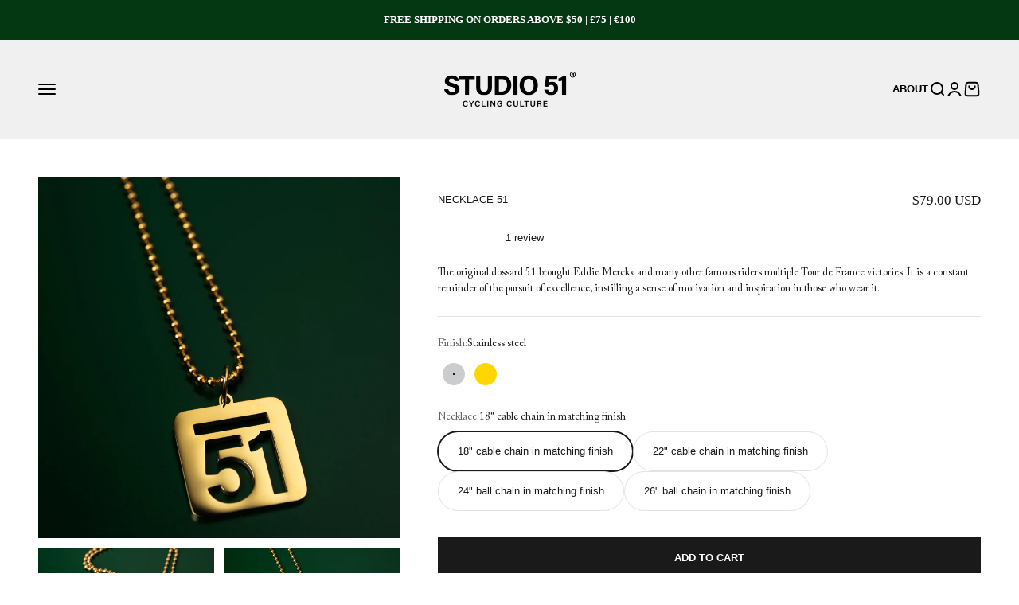

--- FILE ---
content_type: text/javascript;charset=UTF-8
request_url: https://studio51.avln.me/t.js?shop=studio-51-8347.myshopify.com
body_size: 479
content:
const Avelon={cidKey:"avln_cid",avelonHost:"https://studio51.avln.me",attributionDays:parseInt("60"),getCookie:function(b){const c=[],a=document.cookie.split(";");b=RegExp("^\\s*"+b+"\x3d\\s*(.*?)\\s*$");for(let d=0;d<a.length;d++){const e=a[d].match(b);e&&c.push(e[1])}return c.length?c[0]:null},setCookie:function(b,c){let a=new Date;a.setTime(a.getTime()+864E5*this.attributionDays);document.cookie=b+"\x3d"+c+"; Domain\x3d"+location.hostname+"; SameSite\x3dstrict; expires\x3d"+a.toUTCString()+
"; path\x3d/"},setCid:function(){const b=(new URL(location.href)).searchParams.get(this.cidKey),c=this.getCookie(this.cidKey),a=localStorage.getItem(this.cidKey);b?(this.setCookie(this.cidKey,b),localStorage.setItem(this.cidKey,b)):c?(this.setCookie(this.cidKey,c),localStorage.setItem(this.cidKey,c)):a&&(this.setCookie(this.cidKey,a),localStorage.setItem(this.cidKey,a))}};Avelon.setCid();

--- FILE ---
content_type: image/svg+xml
request_url: https://studio51.cc/cdn/shop/files/white_1.svg?v=1709573914&width=490
body_size: 1107
content:
<svg viewBox="0 0 567.2 150" xmlns="http://www.w3.org/2000/svg" data-name="Layer 2" id="Layer_2">
  <defs>
    <style>
      .cls-1 {
        fill: #fff;
      }
    </style>
  </defs>
  <g data-name="Layer 1" id="Layer_1-2">
    <g>
      <g>
        <path d="m37.15,49.13c-13.13-2.93-16.52-5.28-16.52-10.9s4.22-8.67,11.37-8.67c10.43,0,13.13,5.39,14.07,10.43h17.58c-1.17-11.84-9.73-23.32-31.18-23.32-19.1,0-29.65,9.49-29.65,23.56,0,10.9,5.39,18.99,27.43,24.14,13.83,3.16,17.7,5.98,17.7,12.66,0,5.86-3.99,9.61-13.36,9.61s-15.12-3.64-17-11.72H0c1.88,14.77,12.77,24.85,33.28,24.85s32.47-10.2,32.47-24.85c0-11.49-5.16-20.16-28.6-25.78Z" class="cls-1"></path>
        <polygon points="65.17 32.14 89.78 32.14 89.78 98.59 107.24 98.59 107.24 32.14 131.74 32.14 131.74 17.84 65.17 17.84 65.17 32.14" class="cls-1"></polygon>
        <path d="m188.47,65.89c0,14.77-6.21,20.16-16.18,20.16-8.79,0-16.76-4.57-16.76-20.16V17.84h-17.46v47.59c0,26.96,15.7,34.34,33.99,34.34s33.99-7.03,33.99-34.69V17.84h-17.58v48.06Z" class="cls-1"></path>
        <path d="m250.7,17.84h-32.11v80.76h31.29c24.73,0,39.73-17.81,39.73-41.38s-15.47-39.38-38.91-39.38Zm-1.52,66.69h-13.13V31.9h13.24c15.82,0,22.27,12.07,22.27,25.31,0,15.71-6.91,27.31-22.38,27.31Z" class="cls-1"></path>
        <rect height="80.76" width="17.46" y="17.84" x="298.99" class="cls-1"></rect>
        <path d="m365.57,16.67c-25.08,0-39.73,18.05-39.73,41.49s13.25,41.61,38.68,41.61,39.73-19.34,39.73-41.84c0-24.73-15-41.26-38.68-41.26Zm-.47,68.92c-14.3,0-21.21-11.96-21.21-27.78s6.33-26.96,20.98-26.96,21.33,11.95,21.33,27.31c0,14.42-5.51,27.43-21.1,27.43Z" class="cls-1"></path>
        <path d="m466.36,43.27c-7.38,0-11.84,1.76-14.77,4.22.59-3.4,1.53-10.08,2.11-15.94h33.4l2.11-13.71h-49.58c-1.05,11.02-4.22,35.28-6.33,44.89l15.47,2.34c1.88-4.81,4.81-8.56,12.77-8.56,10.08,0,13.01,7.62,13.01,15.12,0,9.02-3.75,15-13.13,15-7.62,0-11.6-4.69-12.89-9.85h-16.76c2.11,14.89,13.83,23.21,29.42,23.21,20.39,0,30.47-12.89,30.47-29.77s-10.32-26.96-25.32-26.96Z" class="cls-1"></path>
        <path d="m514.06,17.84c-4.57,5.04-13.13,9.5-20.51,10.9v12.19c3.63-.12,11.72-1.17,15.12-2.81v60.48h17.58V17.84h-12.19Z" class="cls-1"></path>
      </g>
      <g>
        <path d="m560.81,9.7c0-2.8-2.66-3.45-5.1-3.45h-5.82v11.92h3.74v-4.31h1.08c1.37,0,1.87.5,1.87,1.87,0,.5,0,1.94.22,2.44h3.81c-.07-.65-.14-2.01-.14-2.59,0-1.65-.36-2.66-1.58-3.09,1.01-.29,1.94-1.29,1.94-2.8Zm-5.53,1.58h-1.51v-2.37h1.37c1.08,0,1.65.07,1.65,1.08,0,.93-.5,1.29-1.51,1.29Z" class="cls-1"></path>
        <path d="m554.99,0c-7.11,0-12.07,5.24-12.07,12.43s5.17,12.57,12.07,12.57c7.26,0,12.21-5.1,12.21-12.57,0-6.82-4.81-12.43-12.21-12.43Zm0,22.05c-5.03,0-8.98-4.17-8.98-9.63s3.3-9.63,8.98-9.63,9.12,3.88,9.12,9.7-3.23,9.55-9.12,9.55Z" class="cls-1"></path>
      </g>
      <g>
        <path d="m91.72,128.65c3.47,0,4.94,1.89,5.58,4.03h4.56c-.67-4.07-3.79-7.68-9.96-7.68-7.68,0-11.4,5.96-11.4,12.59s3.65,12.34,11.19,12.34c5.85,0,9.15-3.19,10.17-7.57h-4.56c-.63,1.72-1.89,3.96-5.44,3.96-4.98,0-6.66-4.56-6.66-8.87,0-4.59,1.86-8.8,6.52-8.8Z" class="cls-1"></path>
        <path d="m117.91,136.92c-1.16-2.45-3.96-7.82-5.96-11.57h-5.15l8.42,14.83c.14.25.21.49.21.74v8.7h4.56v-8.73c0-.42.07-.56.18-.7l8.59-14.83h-4.8c-2,3.68-4.98,9.19-6.03,11.57Z" class="cls-1"></path>
        <path d="m144.1,128.65c3.47,0,4.94,1.89,5.58,4.03h4.56c-.67-4.07-3.79-7.68-9.96-7.68-7.68,0-11.4,5.96-11.4,12.59s3.65,12.34,11.19,12.34c5.86,0,9.15-3.19,10.17-7.57h-4.56c-.63,1.72-1.89,3.96-5.44,3.96-4.98,0-6.66-4.56-6.66-8.87,0-4.59,1.86-8.8,6.52-8.8Z" class="cls-1"></path>
        <polygon points="166.58 125.35 162.02 125.35 162.02 149.61 178.33 149.61 178.85 145.86 166.58 145.86 166.58 125.35" class="cls-1"></polygon>
        <rect height="24.26" width="4.56" y="125.35" x="185.62" class="cls-1"></rect>
        <path d="m215.95,133.35c0,3.96,0,8.03.25,10.76h-.04c-1.19-2.63-7.47-13.22-10.66-18.76h-5.75v24.26h4.21v-8.17c0-4.38-.03-9.05-.21-11.4h.04c1.33,2.77,8.1,14.66,10.94,19.57h5.4v-24.26h-4.17v7.99Z" class="cls-1"></path>
        <path d="m239.97,128.65c3.68,0,5.19,1.93,5.82,3.93h4.52c-.63-4.21-4.24-7.57-10.27-7.57-7.54,0-11.68,5.5-11.68,12.76s3.86,12.24,10.87,12.24c3.72,0,6-1.3,7.22-3.09.07,1.12.21,2.03.39,2.7h3.37v-13.39h-10.27v3.75h5.82v.25c0,2.81-1.02,6.1-5.82,6.1s-6.87-4.28-6.87-8.77,1.72-8.91,6.91-8.91Z" class="cls-1"></path>
        <path d="m281.27,128.65c3.47,0,4.94,1.89,5.58,4.03h4.56c-.67-4.07-3.79-7.68-9.96-7.68-7.68,0-11.4,5.96-11.4,12.59s3.65,12.34,11.19,12.34c5.85,0,9.15-3.19,10.17-7.57h-4.56c-.63,1.72-1.89,3.96-5.44,3.96-4.98,0-6.66-4.56-6.66-8.87,0-4.59,1.86-8.8,6.52-8.8Z" class="cls-1"></path>
        <path d="m314.41,139.87c0,4.8-2.14,6.45-5.36,6.45-2.77,0-5.44-1.44-5.44-6.45v-14.52h-4.56v14.41c0,7.89,4.59,10.17,9.92,10.17s9.99-2.14,9.99-10.31v-14.27h-4.56v14.52Z" class="cls-1"></path>
        <polygon points="332.82 125.35 328.26 125.35 328.26 149.61 344.56 149.61 345.09 145.86 332.82 145.86 332.82 125.35" class="cls-1"></polygon>
        <polygon points="345.72 129.14 353.22 129.14 353.22 149.61 357.78 149.61 357.78 129.14 365.29 129.14 365.29 125.35 345.72 125.35 345.72 129.14" class="cls-1"></polygon>
        <path d="m387.87,139.87c0,4.8-2.14,6.45-5.36,6.45-2.77,0-5.44-1.44-5.44-6.45v-14.52h-4.56v14.41c0,7.89,4.59,10.17,9.92,10.17s9.99-2.14,9.99-10.31v-14.27h-4.56v14.52Z" class="cls-1"></path>
        <path d="m419.95,131.98c0-3.79-2.77-6.63-7.96-6.63h-10.27v24.26h4.49v-10.03h3.96c4.07,0,4.84,1.33,4.84,4.24v.42c0,2.45.04,4.31.46,5.36h4.35c-.35-1.09-.35-3.05-.35-4.7v-1.12c0-4.31-1.79-5.65-3.26-6.1,1.96-.7,3.75-2.53,3.75-5.72Zm-9.05,3.93h-4.7v-6.87h4.87c2.84,0,4.24,1.23,4.24,3.4s-1.26,3.47-4.42,3.47Z" class="cls-1"></path>
        <polygon points="432.82 145.86 432.82 138.85 444.56 138.85 444.56 135.1 432.82 135.1 432.82 129.14 445.09 129.14 445.09 125.35 428.36 125.35 428.36 149.61 445.19 149.61 445.75 145.86 432.82 145.86" class="cls-1"></polygon>
      </g>
    </g>
  </g>
</svg>

--- FILE ---
content_type: image/svg+xml
request_url: https://studio51.cc/cdn/shop/files/white_1.svg?v=1709573914&width=330
body_size: 973
content:
<svg viewBox="0 0 567.2 150" xmlns="http://www.w3.org/2000/svg" data-name="Layer 2" id="Layer_2">
  <defs>
    <style>
      .cls-1 {
        fill: #fff;
      }
    </style>
  </defs>
  <g data-name="Layer 1" id="Layer_1-2">
    <g>
      <g>
        <path d="m37.15,49.13c-13.13-2.93-16.52-5.28-16.52-10.9s4.22-8.67,11.37-8.67c10.43,0,13.13,5.39,14.07,10.43h17.58c-1.17-11.84-9.73-23.32-31.18-23.32-19.1,0-29.65,9.49-29.65,23.56,0,10.9,5.39,18.99,27.43,24.14,13.83,3.16,17.7,5.98,17.7,12.66,0,5.86-3.99,9.61-13.36,9.61s-15.12-3.64-17-11.72H0c1.88,14.77,12.77,24.85,33.28,24.85s32.47-10.2,32.47-24.85c0-11.49-5.16-20.16-28.6-25.78Z" class="cls-1"></path>
        <polygon points="65.17 32.14 89.78 32.14 89.78 98.59 107.24 98.59 107.24 32.14 131.74 32.14 131.74 17.84 65.17 17.84 65.17 32.14" class="cls-1"></polygon>
        <path d="m188.47,65.89c0,14.77-6.21,20.16-16.18,20.16-8.79,0-16.76-4.57-16.76-20.16V17.84h-17.46v47.59c0,26.96,15.7,34.34,33.99,34.34s33.99-7.03,33.99-34.69V17.84h-17.58v48.06Z" class="cls-1"></path>
        <path d="m250.7,17.84h-32.11v80.76h31.29c24.73,0,39.73-17.81,39.73-41.38s-15.47-39.38-38.91-39.38Zm-1.52,66.69h-13.13V31.9h13.24c15.82,0,22.27,12.07,22.27,25.31,0,15.71-6.91,27.31-22.38,27.31Z" class="cls-1"></path>
        <rect height="80.76" width="17.46" y="17.84" x="298.99" class="cls-1"></rect>
        <path d="m365.57,16.67c-25.08,0-39.73,18.05-39.73,41.49s13.25,41.61,38.68,41.61,39.73-19.34,39.73-41.84c0-24.73-15-41.26-38.68-41.26Zm-.47,68.92c-14.3,0-21.21-11.96-21.21-27.78s6.33-26.96,20.98-26.96,21.33,11.95,21.33,27.31c0,14.42-5.51,27.43-21.1,27.43Z" class="cls-1"></path>
        <path d="m466.36,43.27c-7.38,0-11.84,1.76-14.77,4.22.59-3.4,1.53-10.08,2.11-15.94h33.4l2.11-13.71h-49.58c-1.05,11.02-4.22,35.28-6.33,44.89l15.47,2.34c1.88-4.81,4.81-8.56,12.77-8.56,10.08,0,13.01,7.62,13.01,15.12,0,9.02-3.75,15-13.13,15-7.62,0-11.6-4.69-12.89-9.85h-16.76c2.11,14.89,13.83,23.21,29.42,23.21,20.39,0,30.47-12.89,30.47-29.77s-10.32-26.96-25.32-26.96Z" class="cls-1"></path>
        <path d="m514.06,17.84c-4.57,5.04-13.13,9.5-20.51,10.9v12.19c3.63-.12,11.72-1.17,15.12-2.81v60.48h17.58V17.84h-12.19Z" class="cls-1"></path>
      </g>
      <g>
        <path d="m560.81,9.7c0-2.8-2.66-3.45-5.1-3.45h-5.82v11.92h3.74v-4.31h1.08c1.37,0,1.87.5,1.87,1.87,0,.5,0,1.94.22,2.44h3.81c-.07-.65-.14-2.01-.14-2.59,0-1.65-.36-2.66-1.58-3.09,1.01-.29,1.94-1.29,1.94-2.8Zm-5.53,1.58h-1.51v-2.37h1.37c1.08,0,1.65.07,1.65,1.08,0,.93-.5,1.29-1.51,1.29Z" class="cls-1"></path>
        <path d="m554.99,0c-7.11,0-12.07,5.24-12.07,12.43s5.17,12.57,12.07,12.57c7.26,0,12.21-5.1,12.21-12.57,0-6.82-4.81-12.43-12.21-12.43Zm0,22.05c-5.03,0-8.98-4.17-8.98-9.63s3.3-9.63,8.98-9.63,9.12,3.88,9.12,9.7-3.23,9.55-9.12,9.55Z" class="cls-1"></path>
      </g>
      <g>
        <path d="m91.72,128.65c3.47,0,4.94,1.89,5.58,4.03h4.56c-.67-4.07-3.79-7.68-9.96-7.68-7.68,0-11.4,5.96-11.4,12.59s3.65,12.34,11.19,12.34c5.85,0,9.15-3.19,10.17-7.57h-4.56c-.63,1.72-1.89,3.96-5.44,3.96-4.98,0-6.66-4.56-6.66-8.87,0-4.59,1.86-8.8,6.52-8.8Z" class="cls-1"></path>
        <path d="m117.91,136.92c-1.16-2.45-3.96-7.82-5.96-11.57h-5.15l8.42,14.83c.14.25.21.49.21.74v8.7h4.56v-8.73c0-.42.07-.56.18-.7l8.59-14.83h-4.8c-2,3.68-4.98,9.19-6.03,11.57Z" class="cls-1"></path>
        <path d="m144.1,128.65c3.47,0,4.94,1.89,5.58,4.03h4.56c-.67-4.07-3.79-7.68-9.96-7.68-7.68,0-11.4,5.96-11.4,12.59s3.65,12.34,11.19,12.34c5.86,0,9.15-3.19,10.17-7.57h-4.56c-.63,1.72-1.89,3.96-5.44,3.96-4.98,0-6.66-4.56-6.66-8.87,0-4.59,1.86-8.8,6.52-8.8Z" class="cls-1"></path>
        <polygon points="166.58 125.35 162.02 125.35 162.02 149.61 178.33 149.61 178.85 145.86 166.58 145.86 166.58 125.35" class="cls-1"></polygon>
        <rect height="24.26" width="4.56" y="125.35" x="185.62" class="cls-1"></rect>
        <path d="m215.95,133.35c0,3.96,0,8.03.25,10.76h-.04c-1.19-2.63-7.47-13.22-10.66-18.76h-5.75v24.26h4.21v-8.17c0-4.38-.03-9.05-.21-11.4h.04c1.33,2.77,8.1,14.66,10.94,19.57h5.4v-24.26h-4.17v7.99Z" class="cls-1"></path>
        <path d="m239.97,128.65c3.68,0,5.19,1.93,5.82,3.93h4.52c-.63-4.21-4.24-7.57-10.27-7.57-7.54,0-11.68,5.5-11.68,12.76s3.86,12.24,10.87,12.24c3.72,0,6-1.3,7.22-3.09.07,1.12.21,2.03.39,2.7h3.37v-13.39h-10.27v3.75h5.82v.25c0,2.81-1.02,6.1-5.82,6.1s-6.87-4.28-6.87-8.77,1.72-8.91,6.91-8.91Z" class="cls-1"></path>
        <path d="m281.27,128.65c3.47,0,4.94,1.89,5.58,4.03h4.56c-.67-4.07-3.79-7.68-9.96-7.68-7.68,0-11.4,5.96-11.4,12.59s3.65,12.34,11.19,12.34c5.85,0,9.15-3.19,10.17-7.57h-4.56c-.63,1.72-1.89,3.96-5.44,3.96-4.98,0-6.66-4.56-6.66-8.87,0-4.59,1.86-8.8,6.52-8.8Z" class="cls-1"></path>
        <path d="m314.41,139.87c0,4.8-2.14,6.45-5.36,6.45-2.77,0-5.44-1.44-5.44-6.45v-14.52h-4.56v14.41c0,7.89,4.59,10.17,9.92,10.17s9.99-2.14,9.99-10.31v-14.27h-4.56v14.52Z" class="cls-1"></path>
        <polygon points="332.82 125.35 328.26 125.35 328.26 149.61 344.56 149.61 345.09 145.86 332.82 145.86 332.82 125.35" class="cls-1"></polygon>
        <polygon points="345.72 129.14 353.22 129.14 353.22 149.61 357.78 149.61 357.78 129.14 365.29 129.14 365.29 125.35 345.72 125.35 345.72 129.14" class="cls-1"></polygon>
        <path d="m387.87,139.87c0,4.8-2.14,6.45-5.36,6.45-2.77,0-5.44-1.44-5.44-6.45v-14.52h-4.56v14.41c0,7.89,4.59,10.17,9.92,10.17s9.99-2.14,9.99-10.31v-14.27h-4.56v14.52Z" class="cls-1"></path>
        <path d="m419.95,131.98c0-3.79-2.77-6.63-7.96-6.63h-10.27v24.26h4.49v-10.03h3.96c4.07,0,4.84,1.33,4.84,4.24v.42c0,2.45.04,4.31.46,5.36h4.35c-.35-1.09-.35-3.05-.35-4.7v-1.12c0-4.31-1.79-5.65-3.26-6.1,1.96-.7,3.75-2.53,3.75-5.72Zm-9.05,3.93h-4.7v-6.87h4.87c2.84,0,4.24,1.23,4.24,3.4s-1.26,3.47-4.42,3.47Z" class="cls-1"></path>
        <polygon points="432.82 145.86 432.82 138.85 444.56 138.85 444.56 135.1 432.82 135.1 432.82 129.14 445.09 129.14 445.09 125.35 428.36 125.35 428.36 149.61 445.19 149.61 445.75 145.86 432.82 145.86" class="cls-1"></polygon>
      </g>
    </g>
  </g>
</svg>

--- FILE ---
content_type: text/javascript; charset=utf-8
request_url: https://studio51.cc/products/number-51-talisman-pendant.js
body_size: 1086
content:
{"id":8282328138014,"title":"Necklace 51","handle":"number-51-talisman-pendant","description":"\u003cp\u003eThe original dossard 51 brought Eddie Merckx and many other famous riders multiple Tour de France victories. It is a constant reminder of the pursuit of excellence, instilling a sense of motivation and inspiration in those who wear it. \u003c\/p\u003e","published_at":"2023-04-30T13:15:26-04:00","created_at":"2023-04-27T17:47:10-04:00","vendor":"Studio 51®","type":"Pendants","tags":["14k gold plated","51","dossard","dossard 51","dossard number 51","fashion","gift","gold","gold plated","good luck","lucky","necklace","number 51","pendant","stainless steel","talisman","unisex"],"price":7900,"price_min":7900,"price_max":8900,"available":true,"price_varies":true,"compare_at_price":0,"compare_at_price_min":0,"compare_at_price_max":0,"compare_at_price_varies":false,"variants":[{"id":45634526871838,"title":"Stainless steel \/ 18\" cable chain in matching finish","option1":"Stainless steel","option2":"18\" cable chain in matching finish","option3":null,"sku":"","requires_shipping":true,"taxable":true,"featured_image":{"id":43198707859742,"product_id":8282328138014,"position":8,"created_at":"2023-09-15T11:07:48-04:00","updated_at":"2024-05-05T16:51:35-04:00","alt":null,"width":2934,"height":2934,"src":"https:\/\/cdn.shopify.com\/s\/files\/1\/0720\/7344\/5662\/files\/IMG_4702.jpg?v=1714942295","variant_ids":[45634526871838,46332660056350,46332660187422]},"available":true,"name":"Necklace 51 - Stainless steel \/ 18\" cable chain in matching finish","public_title":"Stainless steel \/ 18\" cable chain in matching finish","options":["Stainless steel","18\" cable chain in matching finish"],"price":7900,"weight":10,"compare_at_price":0,"inventory_management":"shopify","barcode":"","featured_media":{"alt":null,"id":35594596778270,"position":8,"preview_image":{"aspect_ratio":1.0,"height":2934,"width":2934,"src":"https:\/\/cdn.shopify.com\/s\/files\/1\/0720\/7344\/5662\/files\/IMG_4702.jpg?v=1714942295"}},"requires_selling_plan":false,"selling_plan_allocations":[]},{"id":46332660056350,"title":"Stainless steel \/ 22\" cable chain in matching finish","option1":"Stainless steel","option2":"22\" cable chain in matching finish","option3":null,"sku":"","requires_shipping":true,"taxable":true,"featured_image":{"id":43198707859742,"product_id":8282328138014,"position":8,"created_at":"2023-09-15T11:07:48-04:00","updated_at":"2024-05-05T16:51:35-04:00","alt":null,"width":2934,"height":2934,"src":"https:\/\/cdn.shopify.com\/s\/files\/1\/0720\/7344\/5662\/files\/IMG_4702.jpg?v=1714942295","variant_ids":[45634526871838,46332660056350,46332660187422]},"available":true,"name":"Necklace 51 - Stainless steel \/ 22\" cable chain in matching finish","public_title":"Stainless steel \/ 22\" cable chain in matching finish","options":["Stainless steel","22\" cable chain in matching finish"],"price":7900,"weight":10,"compare_at_price":0,"inventory_management":"shopify","barcode":"","featured_media":{"alt":null,"id":35594596778270,"position":8,"preview_image":{"aspect_ratio":1.0,"height":2934,"width":2934,"src":"https:\/\/cdn.shopify.com\/s\/files\/1\/0720\/7344\/5662\/files\/IMG_4702.jpg?v=1714942295"}},"requires_selling_plan":false,"selling_plan_allocations":[]},{"id":45634530640158,"title":"Stainless steel \/ 24\" ball chain in matching finish","option1":"Stainless steel","option2":"24\" ball chain in matching finish","option3":null,"sku":"","requires_shipping":true,"taxable":true,"featured_image":{"id":43198708252958,"product_id":8282328138014,"position":7,"created_at":"2023-09-15T11:07:48-04:00","updated_at":"2024-05-05T16:51:35-04:00","alt":null,"width":2934,"height":2934,"src":"https:\/\/cdn.shopify.com\/s\/files\/1\/0720\/7344\/5662\/files\/IMG_4712.jpg?v=1714942295","variant_ids":[45634530640158]},"available":true,"name":"Necklace 51 - Stainless steel \/ 24\" ball chain in matching finish","public_title":"Stainless steel \/ 24\" ball chain in matching finish","options":["Stainless steel","24\" ball chain in matching finish"],"price":7900,"weight":10,"compare_at_price":0,"inventory_management":"shopify","barcode":"","featured_media":{"alt":null,"id":35594596843806,"position":7,"preview_image":{"aspect_ratio":1.0,"height":2934,"width":2934,"src":"https:\/\/cdn.shopify.com\/s\/files\/1\/0720\/7344\/5662\/files\/IMG_4712.jpg?v=1714942295"}},"requires_selling_plan":false,"selling_plan_allocations":[]},{"id":46332660121886,"title":"Stainless steel \/ 26\" ball chain in matching finish","option1":"Stainless steel","option2":"26\" ball chain in matching finish","option3":null,"sku":"","requires_shipping":true,"taxable":true,"featured_image":null,"available":true,"name":"Necklace 51 - Stainless steel \/ 26\" ball chain in matching finish","public_title":"Stainless steel \/ 26\" ball chain in matching finish","options":["Stainless steel","26\" ball chain in matching finish"],"price":7900,"weight":10,"compare_at_price":0,"inventory_management":"shopify","barcode":"","requires_selling_plan":false,"selling_plan_allocations":[]},{"id":45460736540958,"title":"14k gold plated \/ 18\" cable chain in matching finish","option1":"14k gold plated","option2":"18\" cable chain in matching finish","option3":null,"sku":"","requires_shipping":true,"taxable":true,"featured_image":null,"available":true,"name":"Necklace 51 - 14k gold plated \/ 18\" cable chain in matching finish","public_title":"14k gold plated \/ 18\" cable chain in matching finish","options":["14k gold plated","18\" cable chain in matching finish"],"price":8900,"weight":10,"compare_at_price":0,"inventory_management":"shopify","barcode":"","requires_selling_plan":false,"selling_plan_allocations":[]},{"id":46332660187422,"title":"14k gold plated \/ 22\" cable chain in matching finish","option1":"14k gold plated","option2":"22\" cable chain in matching finish","option3":null,"sku":"","requires_shipping":true,"taxable":true,"featured_image":{"id":43198707859742,"product_id":8282328138014,"position":8,"created_at":"2023-09-15T11:07:48-04:00","updated_at":"2024-05-05T16:51:35-04:00","alt":null,"width":2934,"height":2934,"src":"https:\/\/cdn.shopify.com\/s\/files\/1\/0720\/7344\/5662\/files\/IMG_4702.jpg?v=1714942295","variant_ids":[45634526871838,46332660056350,46332660187422]},"available":true,"name":"Necklace 51 - 14k gold plated \/ 22\" cable chain in matching finish","public_title":"14k gold plated \/ 22\" cable chain in matching finish","options":["14k gold plated","22\" cable chain in matching finish"],"price":8900,"weight":10,"compare_at_price":0,"inventory_management":"shopify","barcode":"","featured_media":{"alt":null,"id":35594596778270,"position":8,"preview_image":{"aspect_ratio":1.0,"height":2934,"width":2934,"src":"https:\/\/cdn.shopify.com\/s\/files\/1\/0720\/7344\/5662\/files\/IMG_4702.jpg?v=1714942295"}},"requires_selling_plan":false,"selling_plan_allocations":[]},{"id":45634532966686,"title":"14k gold plated \/ 24\" ball chain in matching finish","option1":"14k gold plated","option2":"24\" ball chain in matching finish","option3":null,"sku":"","requires_shipping":true,"taxable":true,"featured_image":null,"available":true,"name":"Necklace 51 - 14k gold plated \/ 24\" ball chain in matching finish","public_title":"14k gold plated \/ 24\" ball chain in matching finish","options":["14k gold plated","24\" ball chain in matching finish"],"price":8900,"weight":10,"compare_at_price":0,"inventory_management":"shopify","barcode":"","requires_selling_plan":false,"selling_plan_allocations":[]},{"id":46332660252958,"title":"14k gold plated \/ 26\" ball chain in matching finish","option1":"14k gold plated","option2":"26\" ball chain in matching finish","option3":null,"sku":"","requires_shipping":true,"taxable":true,"featured_image":{"id":43966244028702,"product_id":8282328138014,"position":2,"created_at":"2023-11-13T17:40:13-05:00","updated_at":"2024-05-05T16:51:35-04:00","alt":null,"width":3902,"height":3902,"src":"https:\/\/cdn.shopify.com\/s\/files\/1\/0720\/7344\/5662\/files\/DSC_8742.jpg?v=1714942295","variant_ids":[46332660252958]},"available":true,"name":"Necklace 51 - 14k gold plated \/ 26\" ball chain in matching finish","public_title":"14k gold plated \/ 26\" ball chain in matching finish","options":["14k gold plated","26\" ball chain in matching finish"],"price":8900,"weight":10,"compare_at_price":0,"inventory_management":"shopify","barcode":"","featured_media":{"alt":null,"id":36378239697182,"position":2,"preview_image":{"aspect_ratio":1.0,"height":3902,"width":3902,"src":"https:\/\/cdn.shopify.com\/s\/files\/1\/0720\/7344\/5662\/files\/DSC_8742.jpg?v=1714942295"}},"requires_selling_plan":false,"selling_plan_allocations":[]}],"images":["\/\/cdn.shopify.com\/s\/files\/1\/0720\/7344\/5662\/files\/DSC_8860_5c3fa7ac-8ab0-4be8-a143-62ee79cdfebb.jpg?v=1714942283","\/\/cdn.shopify.com\/s\/files\/1\/0720\/7344\/5662\/files\/DSC_8742.jpg?v=1714942295","\/\/cdn.shopify.com\/s\/files\/1\/0720\/7344\/5662\/files\/DSC_8736.jpg?v=1714942295","\/\/cdn.shopify.com\/s\/files\/1\/0720\/7344\/5662\/files\/IMG_5751_630eaef7-016c-49fd-b797-d0cb37bdd9ae.jpg?v=1714942295","\/\/cdn.shopify.com\/s\/files\/1\/0720\/7344\/5662\/files\/STUDIO51_apr2023_315.jpg?v=1714942295","\/\/cdn.shopify.com\/s\/files\/1\/0720\/7344\/5662\/files\/IMG_4698.jpg?v=1714942295","\/\/cdn.shopify.com\/s\/files\/1\/0720\/7344\/5662\/files\/IMG_4712.jpg?v=1714942295","\/\/cdn.shopify.com\/s\/files\/1\/0720\/7344\/5662\/files\/IMG_4702.jpg?v=1714942295","\/\/cdn.shopify.com\/s\/files\/1\/0720\/7344\/5662\/files\/Mobilebanner2_1d1b1bbe-eba3-4f9e-a1f7-69793feff018.jpg?v=1701720468"],"featured_image":"\/\/cdn.shopify.com\/s\/files\/1\/0720\/7344\/5662\/files\/DSC_8860_5c3fa7ac-8ab0-4be8-a143-62ee79cdfebb.jpg?v=1714942283","options":[{"name":"Finish","position":1,"values":["Stainless steel","14k gold plated"]},{"name":"Necklace","position":2,"values":["18\" cable chain in matching finish","22\" cable chain in matching finish","24\" ball chain in matching finish","26\" ball chain in matching finish"]}],"url":"\/products\/number-51-talisman-pendant","media":[{"alt":null,"id":36629368635678,"position":1,"preview_image":{"aspect_ratio":1.0,"height":3552,"width":3552,"src":"https:\/\/cdn.shopify.com\/s\/files\/1\/0720\/7344\/5662\/files\/DSC_8860_5c3fa7ac-8ab0-4be8-a143-62ee79cdfebb.jpg?v=1714942283"},"aspect_ratio":1.0,"height":3552,"media_type":"image","src":"https:\/\/cdn.shopify.com\/s\/files\/1\/0720\/7344\/5662\/files\/DSC_8860_5c3fa7ac-8ab0-4be8-a143-62ee79cdfebb.jpg?v=1714942283","width":3552},{"alt":null,"id":36378239697182,"position":2,"preview_image":{"aspect_ratio":1.0,"height":3902,"width":3902,"src":"https:\/\/cdn.shopify.com\/s\/files\/1\/0720\/7344\/5662\/files\/DSC_8742.jpg?v=1714942295"},"aspect_ratio":1.0,"height":3902,"media_type":"image","src":"https:\/\/cdn.shopify.com\/s\/files\/1\/0720\/7344\/5662\/files\/DSC_8742.jpg?v=1714942295","width":3902},{"alt":null,"id":36378239631646,"position":3,"preview_image":{"aspect_ratio":1.0,"height":3288,"width":3288,"src":"https:\/\/cdn.shopify.com\/s\/files\/1\/0720\/7344\/5662\/files\/DSC_8736.jpg?v=1714942295"},"aspect_ratio":1.0,"height":3288,"media_type":"image","src":"https:\/\/cdn.shopify.com\/s\/files\/1\/0720\/7344\/5662\/files\/DSC_8736.jpg?v=1714942295","width":3288},{"alt":null,"id":36338840469790,"position":4,"preview_image":{"aspect_ratio":1.0,"height":2934,"width":2934,"src":"https:\/\/cdn.shopify.com\/s\/files\/1\/0720\/7344\/5662\/files\/IMG_5751_630eaef7-016c-49fd-b797-d0cb37bdd9ae.jpg?v=1714942295"},"aspect_ratio":1.0,"height":2934,"media_type":"image","src":"https:\/\/cdn.shopify.com\/s\/files\/1\/0720\/7344\/5662\/files\/IMG_5751_630eaef7-016c-49fd-b797-d0cb37bdd9ae.jpg?v=1714942295","width":2934},{"alt":null,"id":35974781600030,"position":5,"preview_image":{"aspect_ratio":1.0,"height":1698,"width":1698,"src":"https:\/\/cdn.shopify.com\/s\/files\/1\/0720\/7344\/5662\/files\/STUDIO51_apr2023_315.jpg?v=1714942295"},"aspect_ratio":1.0,"height":1698,"media_type":"image","src":"https:\/\/cdn.shopify.com\/s\/files\/1\/0720\/7344\/5662\/files\/STUDIO51_apr2023_315.jpg?v=1714942295","width":1698},{"alt":null,"id":35594596712734,"position":6,"preview_image":{"aspect_ratio":1.0,"height":2934,"width":2934,"src":"https:\/\/cdn.shopify.com\/s\/files\/1\/0720\/7344\/5662\/files\/IMG_4698.jpg?v=1714942295"},"aspect_ratio":1.0,"height":2934,"media_type":"image","src":"https:\/\/cdn.shopify.com\/s\/files\/1\/0720\/7344\/5662\/files\/IMG_4698.jpg?v=1714942295","width":2934},{"alt":null,"id":35594596843806,"position":7,"preview_image":{"aspect_ratio":1.0,"height":2934,"width":2934,"src":"https:\/\/cdn.shopify.com\/s\/files\/1\/0720\/7344\/5662\/files\/IMG_4712.jpg?v=1714942295"},"aspect_ratio":1.0,"height":2934,"media_type":"image","src":"https:\/\/cdn.shopify.com\/s\/files\/1\/0720\/7344\/5662\/files\/IMG_4712.jpg?v=1714942295","width":2934},{"alt":null,"id":35594596778270,"position":8,"preview_image":{"aspect_ratio":1.0,"height":2934,"width":2934,"src":"https:\/\/cdn.shopify.com\/s\/files\/1\/0720\/7344\/5662\/files\/IMG_4702.jpg?v=1714942295"},"aspect_ratio":1.0,"height":2934,"media_type":"image","src":"https:\/\/cdn.shopify.com\/s\/files\/1\/0720\/7344\/5662\/files\/IMG_4702.jpg?v=1714942295","width":2934},{"alt":null,"id":36378239828254,"position":9,"preview_image":{"aspect_ratio":1.0,"height":3862,"width":3862,"src":"https:\/\/cdn.shopify.com\/s\/files\/1\/0720\/7344\/5662\/files\/Mobilebanner2_1d1b1bbe-eba3-4f9e-a1f7-69793feff018.jpg?v=1701720468"},"aspect_ratio":1.0,"height":3862,"media_type":"image","src":"https:\/\/cdn.shopify.com\/s\/files\/1\/0720\/7344\/5662\/files\/Mobilebanner2_1d1b1bbe-eba3-4f9e-a1f7-69793feff018.jpg?v=1701720468","width":3862}],"requires_selling_plan":false,"selling_plan_groups":[]}